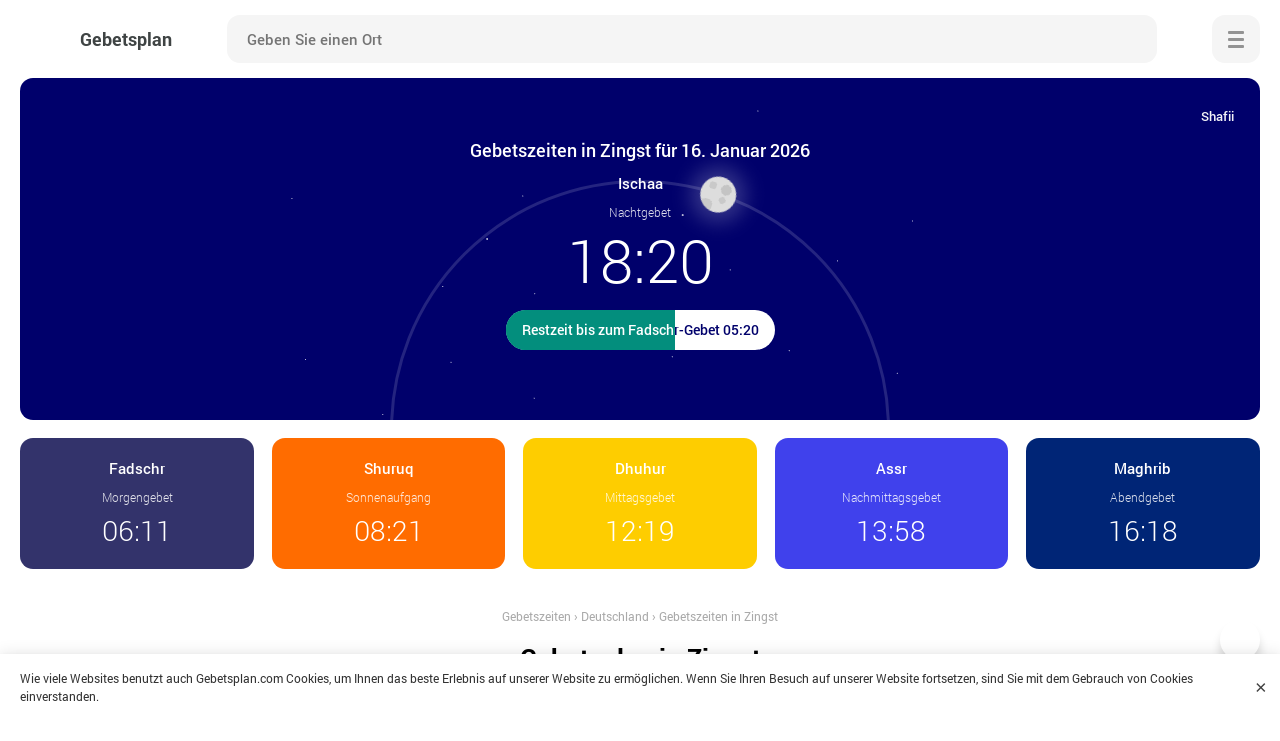

--- FILE ---
content_type: text/html; charset=UTF-8
request_url: https://gebetsplan.com/deutschland/gebetszeiten-in-zingst-2/
body_size: 10473
content:
	<!DOCTYPE html>

<html lang="de" prefix="og: http://ogp.me/ns#" class="no-webgl">
	<head>
		<meta charset="utf-8" />

		<title>Gebetszeiten Zingst für Januar 2026</title>
		<meta name="description" content="Die Gebetszeiten &#x1f6d0; in Zingst, Deutschland für Januar 2026. Die genauen Zeiten jedes Gebetes und die Richtung der Qibla &#x1f54b;" />
		<meta name="keywords" content="" />
				
					<meta name="robots" content="index,follow" />
				
		<style>body{opacity:0;overflow-x:hidden}*,:after,:before{box-sizing:border-box;-moz-box-sizing:border-box;-webkit-box-sizing:border-box}blockquote,body,dd,dl,dt,fieldset,form,h1,h2,h3,h4,h5,h6,input,li,ol,p,pre,td,textarea,th,ul{margin:0;padding:0}body,html{width:100%;height:100%;margin:0;padding:0}@font-face{font-family:robotolight;src:url(//gebetsplan.com/wp-content/themes/prayertime/fonts/roboto/robotolight.woff2) format('woff2');font-style:normal;font-weight:400;font-display:swap}@font-face{font-family:robotomedium;src:url(//gebetsplan.com/wp-content/themes/prayertime/fonts/roboto/robotomedium.woff2) format('woff2');font-style:normal;font-weight:400;font-display:swap}@font-face{font-family:robotoregular;src:url(//gebetsplan.com/wp-content/themes/prayertime/fonts/roboto/robotoregular.woff2) format('woff2');font-style:normal;font-weight:400;font-display:swap}@font-face{font-family:robotobold;src:url(//gebetsplan.com/wp-content/themes/prayertime/fonts/roboto/robotobold.woff2) format('woff2');font-style:normal;font-weight:400;font-display:swap}body{background-color:#fff;font-family:robotoregular;color:#000;font-size:15px;line-height:1.5;overflow-x:hidden;opacity:1}@media screen and (min-width:980px){.wrapper{display:-webkit-flex;display:flex;flex-direction:column}.main{flex:1 0 auto}.container{position:relative;width:100%;max-width:1280px;min-width:980px;padding-right:20px;padding-left:20px;margin-right:auto;margin-left:auto}.header{padding:15px 0;margin-bottom:40px}.header .logotype{display:inline-block;vertical-align:middle;white-space:nowrap;margin-right:40px}.header .logotype span{display:inline-block;vertical-align:middle;font-family:robotobold;color:#3f4444;font-size:18px;margin-left:12px}.header .searchform{width:-moz-calc(100% - 310px);width:-webkit-calc(100% - 310px);width:calc(100% - 310px)}.header .searchform .input{font-size:15px;padding:0 20px}.header .menu{margin-left:40px}.hero{text-align:center;margin-top:-40px}.hero .row{display:flex;display:-webkit-box;display:-webkit-flex;display:-ms-flexbox;flex-flow:row wrap;margin-left:-.7%;margin-right:-.7%}.hero .item{flex:auto;order:2;width:18.6%;display:inline-block;vertical-align:top;overflow:hidden;border-radius:13px;padding-top:20px;padding-bottom:24px;margin:.7%}.hero .item.active{order:1;width:100%;padding-top:60px;padding-bottom:70px;margin:0 .7% .7%}.hero .item .setting-toggle{top:20px;right:20px}.hero .item .name{margin-bottom:12px}.hero .item .name span{margin:10px auto 3px}.hero .item time{position:relative;font-size:28px}.hero .item .circle{bottom:-260px;width:500px;height:500px;margin-left:-250px}.hero .item .deadline,.hero .item .deadline .progress div{font-size:14px;padding:10px 16px 11px}.listing{margin-left:-1%;margin-right:-1%}.listing .card{width:18%;margin:1%}.listing .card .name{font-size:15px}.picture{margin:0 -60px}.product .picture{margin:0}}@media screen and (max-width:979px){.wrapper{max-width:768px;min-width:320px;margin:0 auto}.container{padding-right:15px;padding-left:15px}.header{padding:10px 0;margin-bottom:30px}.header .logotype{margin-right:10px}.header .logotype span{display:none}.header .searchform{width:-moz-calc(100% - 116px);width:-webkit-calc(100% - 116px);width:calc(100% - 116px)}.header .searchform .input{font-size:14px;padding:0 0 0 15px}.header .menu{margin-left:10px}.hero{width:100%;border-radius:0 0 13px 13px;margin-top:-30px;padding:0!important}.hero .item{display:block;padding-top:10px;padding-bottom:10px;padding-right:20px;padding-left:20px}.hero .item.active{text-align:center;padding-top:40px;padding-bottom:70px}.hero .item .setting-toggle{bottom:17px;left:50%;-moz-transform:translate(-50%,0);-ms-transform:translate(-50%,0);-webkit-transform:translate(-50%,0);transform:translate(-50%,0)}.hero .item .name span{margin:5px 0 3px}.hero .item time{position:absolute;top:48%;right:16px;font-size:23px;-moz-transform:translate(0,-50%);-ms-transform:translate(0,-50%);-webkit-transform:translate(0,-50%);transform:translate(0,-50%)}.hero .item.active time{position:relative;top:auto;right:auto;-moz-transform:none;-ms-transform:none;-webkit-transform:none;transform:none}.hero .item .circle{bottom:-250px;width:480px;height:480px;margin-left:-240px}.hero .item .deadline,.hero .item .deadline .progress div{font-size:14px;padding:10px 16px 11px}.breadcrumbs,.meta,.title{text-align:center}.title{margin-left:auto;margin-right:auto}.listing{justify-content:center;margin-left:-1.5%;margin-right:-1.5%}.listing .card{width:47%;margin:15px 1.5% 0}.listing .card .name{font-size:15px}.picture{margin:0 -15px}.picture .caption{margin:0 15px}}@media screen and (max-width:540px){.container{padding-right:10px;padding-left:10px}.hero .item{padding-right:15px;padding-left:15px}.hero .item time{right:12px}.hero .item .circle{bottom:-230px;width:460px;height:460px;margin-left:-230px}.listing .card{width:47%}.picture{margin:0 -10px}.picture .caption{margin:0 10px}}@media screen and (max-width:480px){.hero .item time{font-size:20px}.hero .item .circle{bottom:-210px;width:400px;height:400px;margin-left:-200px}}@media screen and (max-width:420px){.hero .item .circle{bottom:-170px;width:340px;height:340px;margin-left:-160px}}@media screen and (max-width:360px){.header .searchform .input{width:-moz-calc(100% - 48px);width:-webkit-calc(100% - 48px);width:calc(100% - 48px);font-size:13px;padding:0 14px}.header .searchform .submit{width:48px}.hero .item{padding-top:8px;padding-bottom:8px}.hero .item .circle{bottom:-160px;width:300px;height:300px;margin-left:-150px}.hero .item .deadline,.hero .item .deadline .progress div{padding:10px 14px 11px}.listing .card .name{font-size:14px}}@media screen and (max-width:320px){.hero .item .deadline,.hero .item .deadline .progress div{font-size:13px}}.main{display:-webkit-flex;display:flex;flex-direction:column}.content{flex:1 0 auto}.header{background-color:#fff}.header .container{display:-webkit-box;display:-ms-flexbox;display:flex;justify-content:center;align-items:center}.header .logotype:before{content:"";background-size:48px;background-position:center;background-repeat:no-repeat;width:48px;height:48px;display:inline-block;vertical-align:middle}.no-webgl .header .logotype:before{background-image:url(//gebetsplan.com/wp-content/themes/prayertime/images/logo.png)}.webgl .header .logotype:before{background-image:url(//gebetsplan.com/wp-content/themes/prayertime/images/logo.webp)}.header .searchform{position:relative;background-color:#f5f5f5;height:48px;display:inline-block;vertical-align:middle;border:none;line-height:48px;border-radius:13px;margin:0 auto}.header .searchform .input,.header .searchform .submit{width:48px;height:48px;display:inline-block;vertical-align:middle;line-height:48px}.header .searchform .input{background-color:transparent;width:-moz-calc(100% - 48px);width:-webkit-calc(100% - 48px);width:calc(100% - 48px);font-family:robotomedium;border:none;outline:0}.header .searchform .submit{position:relative;background-color:transparent;text-indent:-9999px;text-align:center;cursor:pointer;border:none;outline:0}.header .searchform .submit:after{content:"";position:absolute;top:50%;left:50%;background-repeat:no-repeat;background-position:-20px -16px;background-size:220px 380px;width:20px;height:20px;opacity:.4;-moz-transform:translate(-50%,-50%);-ms-transform:translate(-50%,-50%);-webkit-transform:translate(-50%,-50%);transform:translate(-50%,-50%);-moz-transition:all .5s;-ms-transition:all .5s;-o-transition:all .5s;-webkit-transition:all .5s}.no-webgl .header .searchform .submit:after{background-image:url(//gebetsplan.com/wp-content/themes/prayertime/images/icons/sprite.png)}.webgl .header .searchform .submit:after{background-image:url(//gebetsplan.com/wp-content/themes/prayertime/images/icons/sprite.webp)}.header .searchform .submit:hover:after{opacity:.6}.header .menu{z-index:1002;position:relative;background-color:#f5f5f5;width:48px;height:48px;cursor:pointer;text-indent:-9999px;border-radius:13px;border:none;outline:0}.header .menu.close{background-color:#3c7cf2}.header .menu .menu-inner{position:absolute;top:50%;left:50%;background-color:#939393;width:16px;height:3px;display:block;font-size:0;cursor:pointer;transition:.35s;border-radius:2px;margin:-1px 0 0 -8px}.header .menu.close .menu-inner{background-color:#fff}.header .menu .menu-inner:after,.header .menu .menu-inner:before{content:"";position:absolute;top:0;left:50%;background-color:#939393;width:100%;height:3px;border:none;display:block;border-radius:2px;transition:transform .35s;transform-origin:100% 0}.header .menu.close .menu-inner:after,.header .menu.close .menu-inner:before{background-color:#fff}.header .menu .menu-inner:before{transform:translate(-50%,-7px)}.header .menu .menu-inner:after{transform:translate(-50%,7px)}.header .menu.close .menu-inner:before{transform:translate(-50%,0) rotate(45deg) scaleX(.6)}.header .menu.close .menu-inner:after{transform:translate(-60%,1px) rotate(-45deg) scaleX(.6)}.navigation{-webkit-transform:translate(100%,0);-ms-transform:translate(100%,0);transform:translate(100%,0);-webkit-transform:translate3d(100%,0,0);transform:translate3d(100%,0,0)}.hero{position:relative;overflow:hidden;margin-right:auto;margin-left:auto;margin-bottom:30px}.hero .item{position:relative;overflow:hidden}.hero .item.fajr{background-color:#33336b}.hero .item.shuruk{background-color:#ff6c00}.hero .item.zuhr{background-color:#fecd00}.hero .item.asr{background-color:#4041ec}.hero .item.maghrib{background-color:#002576}.hero .item.isha{background-color:#00006b}.hero .item .setting-toggle{z-index:2;position:absolute;background-color:transparent;height:36px;cursor:pointer;font-family:robotomedium;color:rgba(255,255,255,.95);font-size:13px;border:none;outline:0;padding-left:30px}.hero .item .setting-toggle:after{content:"";position:absolute;top:50%;left:0;background-repeat:no-repeat;background-position:-40px -16px;background-size:220px 380px;width:20px;height:20px;-moz-transform:translate(0,-50%);-ms-transform:translate(0,-50%);-webkit-transform:translate(0,-50%);transform:translate(0,-50%);-moz-transition:all .5s;-ms-transition:all .5s;-o-transition:all .5s;-webkit-transition:all .5s}.no-webgl .hero .item .setting-toggle:after{background-image:url(//gebetsplan.com/wp-content/themes/prayertime/images/icons/sprite.png)}.webgl .hero .item .setting-toggle:after{background-image:url(//gebetsplan.com/wp-content/themes/prayertime/images/icons/sprite.webp)}.hero .item .setting-toggle:hover:after{opacity:.98}.hero .item .settings{display:none;opacity:0}.hero .item h1{z-index:2;position:relative;font-family:robotomedium;color:#fff;font-size:18px;font-weight:400;margin:0 auto 10px}.hero .item .name{z-index:2;position:relative;font-family:robotomedium;color:#fff;font-size:15px;line-height:1.4}.hero .item.active .name{margin-bottom:10px}.hero .item .name span{display:block;font-family:robotolight;color:rgba(255,255,255,.86);font-size:12px}.hero .item time{z-index:2;font-family:robotolight;color:#fff;line-height:1}.hero .item.active time{font-size:60px}.hero .item .deadline{z-index:2;position:relative;background-color:#fff;display:table;overflow:hidden;font-family:robotomedium;line-height:1.4;white-space:nowrap;border-radius:20px;margin:20px auto 0}.hero .item.fajr .deadline{color:#33336b}.hero .item.shuruk .deadline{color:#ff6c00}.hero .item.zuhr .deadline{color:#fecd00}.hero .item.asr .deadline{color:#4041ec}.hero .item.maghrib .deadline{color:#002576}.hero .item.isha .deadline{color:#00006b}.hero .item .deadline .progress,.hero .item .deadline .progress div{position:absolute;top:0;left:0;bottom:0}.hero .item .deadline .progress{background-color:#038e7d;background-image:-webkit-linear-gradient(left,#038e7d 0,#038e7d 75%,#0da38d 80%,#038e7d 85%,#038e7d 100%);background-image:-o-linear-gradient(left,#038e7d 0,#038e7d 75%,#0da38d 80%,#038e7d 85%,#038e7d 100%);background-image:-ms-linear-gradient(left,#038e7d 0,#038e7d 75%,#0da38d 80%,#038e7d 85%,#038e7d 100%);background-image:linear-gradient(to right,#038e7d 0,#038e7d 75%,#0da38d 80%,#038e7d 85%,#038e7d 100%);background-size:800px 40px;overflow:hidden;-webkit-animation:shine 3s linear infinite;-moz-animation:shine 3s linear infinite;animation:shine 3s linear infinite}.hero .item .deadline .progress div{font-family:robotomedium;color:#fff;font-size:14px;line-height:1.4;border-radius:18px}@-webkit-keyframes shine{to{background-position:800px 0}}@-moz-keyframes shine{to{background-position:800px 0}}@keyframes shine{to{background-position:800px 0}}.hero .item .circle{z-index:1;position:absolute;left:50%;display:block}.hero .item .circle:before{z-index:1;content:"";position:absolute;top:0;left:0;width:100%;height:100%;display:block;border:3px solid rgba(255,255,255,.14);border-radius:50%}.hero .item .circle .day,.hero .item .circle .night{z-index:2;position:absolute;top:0;left:0;width:100%;height:100%;border-radius:50%}.hero .item .circle .day:after,.hero .item .circle .night:after{content:"";position:absolute;top:50%;left:0;width:36px;height:36px;border-radius:50%;margin-top:-16px;margin-left:-16px}.hero .item .circle .day:after{background-color:#fecd00;box-shadow:0 0 0 4px rgba(255,255,0,.1);animation:sunshine .8s ease-in-out infinite alternate,move 5s ease-in-out infinite}.hero .item.zuhr .circle .day:after{background-color:#fff}.hero .item .circle .night:after{background-color:#ddd;background-image:radial-gradient(circle,#c4c4c4 50%,transparent 50%),radial-gradient(circle,#c9c9c9 50%,transparent 50%),radial-gradient(circle,#c9c9c9 50%,transparent 50%),radial-gradient(circle,#c9c9c9 50%,transparent 50%);background-size:40% 40%,25% 25%,50% 50%,30% 30%;background-position:20% 20%,65% 30%,120% 100%,20% 80%;background-repeat:no-repeat;box-shadow:0 0 20px 10px rgba(255,255,255,.2);animation:move 5s ease-in-out infinite}.hero .item .circle .night .stars{position:absolute;top:50%;left:50%;width:1px;height:1px;opacity:.95;border-radius:50%;box-shadow:20px 20px #fff,30px -40px #fff,-80px -10px #fff,-30px -100px #fff,-120px -120px #fff,100px -70px #fff,-130px -230px #fff,200px -140px #fff,90px 90px #fff,130px 10px #fff,0 110px #fff,-10px 200px #fff,-100px 140px #fff,-80px 230px #fff,20px -170px #fff,210px -40px #fff,-220px -140px #fff,-180px -40px #fff,-150px 60px #fff,-260px 80px #fff,-190px 180px #fff,60px 250px #fff,120px -170px #fff,120px 180px #fff,250px -100px #fff,180px 80px #fff,10px -260px #fff,-260px -10px #fff,240px 30px #fff,110px -250px #fff,320px -100px #fff,30px 340px #fff,-340px -20px #fff,-280px -200px #fff,-120px 400px #fff}.hero .item .circle .night .stars:after{content:"";position:absolute;top:50%;left:50%;width:2px;height:2px;opacity:.8;border-radius:50%;box-shadow:-220px 20px #fff,-60px -180px #fff,-70px 70px #fff,-140px 200px #fff,70px 20px #fff,190px -120px #fff,150px 160px #fff,270px 20px #fff}@keyframes sunshine{from{box-shadow:rgba(255,255,0,.2) 0 0 0 10px}to{box-shadow:rgba(255,255,0,.2) 0 0 0 17px}}@keyframes move{50%{transform:translateY(-8px)}}.breadcrumbs{color:#aaa;font-size:12px;margin-bottom:15px}.breadcrumbs a{color:#aaa;border-bottom:none}.listing{display:flex;flex-wrap:wrap;align-content:stretch;margin-top:10px;margin-bottom:40px}.listing .card{max-width:227px;display:inline-block;vertical-align:top;text-align:left}.listing .card .thumb{position:relative;display:block;overflow:hidden;margin-bottom:10px}.listing .card .thumb img{width:100%;max-width:100%;max-height:194px}.listing .card .name{display:block;font-family:robotomedium;color:#22292f;line-height:1.4}.listing .card ul{display:block;text-align:left;margin-top:12px}.listing .card ul li{position:relative;display:inline-block;vertical-align:middle}.meta{margin:12px 0 25px}.meta li{position:relative;display:inline-block;vertical-align:middle;color:#8c8c8c;font-size:14px;line-height:18px;margin:5px 0 5px 28px}.post{width:100%;max-width:800px;text-align:center;margin:0 auto 30px}.text{text-align:left}</style>
		<link rel="manifest" href="https://gebetsplan.com/manifest.json">
		
		<meta name="application-name" content="Gebetsplan">
		<meta name="apple-mobile-web-app-title" content="Gebetsplan">
		<meta name="msapplication-starturl" content="/">
		<meta name="msapplication-navbutton-color" content="#ffffff">
		<meta name="theme-color" content="#4041ec">
		<meta name="msapplication-TileColor" content="#4041ec">
		<meta name="msapplication-TileImage" content="https://gebetsplan.com/wp-content/themes/prayertime/images/favicons/ms-icon-144x144.png">
		<meta name="mobile-web-app-capable" content="yes">
		<meta name="apple-mobile-web-app-capable" content="yes">
		<meta name="apple-mobile-web-app-status-bar-style" content="black-translucent">
		<meta name="viewport" content="width=device-width, initial-scale=1, shrink-to-fit=no">
		
		<link rel="shortcut icon" href="https://gebetsplan.com/favicon.ico">		
		<link rel="apple-touch-icon" sizes="57x57" href="https://gebetsplan.com/wp-content/themes/prayertime/images/favicons/apple-icon-57x57.png">
		<link rel="apple-touch-icon" sizes="57x57" href="https://gebetsplan.com/wp-content/themes/prayertime/images/favicons/apple-icon-57x57.png">
		<link rel="apple-touch-icon" sizes="60x60" href="https://gebetsplan.com/wp-content/themes/prayertime/images/favicons/apple-icon-60x60.png">
		<link rel="apple-touch-icon" sizes="72x72" href="https://gebetsplan.com/wp-content/themes/prayertime/images/favicons/apple-icon-72x72.png">
		<link rel="apple-touch-icon" sizes="76x76" href="https://gebetsplan.com/wp-content/themes/prayertime/images/favicons/apple-icon-76x76.png">
		<link rel="apple-touch-icon" sizes="114x114" href="https://gebetsplan.com/wp-content/themes/prayertime/images/favicons/apple-icon-114x114.png">
		<link rel="apple-touch-icon" sizes="120x120" href="https://gebetsplan.com/wp-content/themes/prayertime/images/favicons/apple-icon-120x120.png">
		<link rel="apple-touch-icon" sizes="144x144" href="https://gebetsplan.com/wp-content/themes/prayertime/images/favicons/apple-icon-144x144.png">
		<link rel="apple-touch-icon" sizes="152x152" href="https://gebetsplan.com/wp-content/themes/prayertime/images/favicons/apple-icon-152x152.png">
		<link rel="apple-touch-icon" sizes="180x180" href="https://gebetsplan.com/wp-content/themes/prayertime/images/favicons/apple-icon-180x180.png">
		<link rel="icon" type="image/png" sizes="192x192"  href="https://gebetsplan.com/wp-content/themes/prayertime/images/favicons/android-icon-192x192.png">
		<link rel="icon" type="image/png" sizes="32x32" href="https://gebetsplan.com/wp-content/themes/prayertime/images/favicons/favicon-32x32.png">
		<link rel="icon" type="image/png" sizes="96x96" href="https://gebetsplan.com/wp-content/themes/prayertime/images/favicons/favicon-96x96.png">
		<link rel="icon" type="image/png" sizes="16x16" href="https://gebetsplan.com/wp-content/themes/prayertime/images/favicons/favicon-16x16.png">
		<meta name="google-adsense-account" content="ca-pub-3296271869007470">	
	</head>

	<body>
		
	<div class="wrapper">
		<div class="main">
			<div class="header">
				<div class="container row">
					<a class="logotype" href="https://gebetsplan.com/" title="Gebetsplan">
						<span>Gebetsplan</span>
					</a>
					
					<div class="searchform row">
						<form role="search" method="get" action="https://gebetsplan.com/">
							<input class="input" type="search" id="search" value="" onkeydown="if(event.keyCode==13) return false;" autocomplete="disabled" autocomplete="off" placeholder="Geben Sie einen Ort" name="s" required>
							<button class="submit" type="submit">Suche</button>
						</form>
					</div>
					
					<button class="menu">
						<span class="menu-inner">Menü</span>
					</button>
				</div>
			</div>
							
		
		
		
					
			
	
					
	
		
					
		 
				
		
	
												
	
	<script>
	  var args = ['MWL', 'Shafii'];
	</script>

			<div class="hero container">
			<div class="row">

				<div class="item fajr">
										<div class="name">Fadschr <span>Morgengebet</span></div>
					<time>06:11</time>
					
									</div>
									   
				<div class="item shuruk">
										<div class="name">Shuruq <span>Sonnenaufgang</span></div>
					<time>08:21</time>
					
									</div>
				<div class="item zuhr">
										<div class="name">Dhuhur <span>Mittagsgebet</span></div>
					<time>12:19</time>
					
									</div>
				<div class="item asr">
										<div class="name">Assr <span>Nachmittagsgebet</span></div>
					<time>13:58</time>
					
									</div>
				<div class="item maghrib">
										<div class="name">Maghrib <span>Abendgebet</span></div>
					<time>16:18</time>
					
									</div>
				<div class="item isha active">
				
				
										
						<button class="setting-toggle">Einstellungen</button>
													
						<div class="settings">
							<button type="button" class="setting-close">×</button>
							
							<div class="form">
								<fieldset>
									<label class="form-name" for="method">Rechenmethode</label>
									<select class="select" id="method" name="method" size="1" onchange="changeMethod()">
										<option value="MWL">Muslimischen Weltliga</option>
										<option value="Diyanet">Diyanet</option>
										<option value="Jafari">Ithna Ashari</option>
										<option value="Karachi">Universität der islamischen Wissenschaften, Karachi</option>
										<option value="ISNA">Islamische Gesellschaft von Nordamerika</option>
										<option value="Makkah">Umm Al-Qura Universität, Mekka</option>
										<option value="Egypt">Ägyptische Generalautorität Umfrage</option>
										<option value="Tehran">Institut für Geophysik, Universität Teheran</option>
										<option value="France">Union des Organisationen Islamiques de France</option>
									</select>
								</fieldset>
								
								<fieldset>
									<label class="form-name" for="juristic">Assr Juristic Methode</label>
									<select class="select" id="juristic" name="juristic" size="1" onchange="changeMethod()">
										<option value="Shafii">Shafii</option>
										<option value="Hanafi">Hanafi</option>
									</select>
								</fieldset>
							</div>
						</div>
						
						<h1>Gebetszeiten in Zingst für 16. Januar 2026</h1>
										<div class="name">Ischaa <span>Nachtgebet</span></div>
					<time>18:20</time>
					
											<div class="deadline">
							Restzeit bis zum Fadschr-Gebet 05:20							<div class="progress" style="width:63%;">
								<div>Restzeit bis zum Fadschr-Gebet 05:20</div>
							</div>
						</div>
													<div class="circle">
																									<div class="night" style="-webkit-transform:rotate(107deg);-ms-transform:rotate(107deg);transform: rotate(107deg);"><div class="stars"></div></div>
															</div>
							
									</div>
			</div>
		</div>				
		
	
	<div class="container">
		<div class="post">
			<div class="breadcrumbs" itemscope itemtype="http://schema.org/BreadcrumbList"><span itemprop="itemListElement" itemscope itemtype="http://schema.org/ListItem"><a href="https://gebetsplan.com/" itemprop="item"><span itemprop="name">Gebetszeiten</span></a><meta itemprop="position" content="1" /></span><span> › </span><span itemprop="itemListElement" itemscope itemtype="http://schema.org/ListItem"><a href="https://gebetsplan.com/deutschland/" itemprop="item"><span itemprop="name">Deutschland</span></a><meta itemprop="position" content="2" /></span><span> › </span><span class="current">Gebetszeiten in Zingst</span></div>			
						
				<div class="tables">
					<h2>Gebetsplan in Zingst</h2>
					
					<div class="row">
						<div class="tabs">
							<a href="#week" class="active">Wöchentlich</a>
							<a href="#month">Januar</a>
						</div>
						
						<button class="print" onClick="javascript:print(document);">Ausdrucken</button>
					</div>				

										
										
											
						<table id="week" class="timetable active">	
							<thead>
								<tr>
									<th>Datum</th>
									<th>Fadschr</th>
									<th>Shuruk</th>
									<th>Dhuhur</th>
									<th>Assr</th>
									<th>Maghrib</th>
									<th>Ischaa</th>
								</tr>
							</thead>
							<tbody>
																
																																													
									<tr>
										<td data-label="12 January, Mo">
											<span>12, Mo</span>
										</td>
										<td data-label="Fadschr"><time>06:14</time></td>
										<td data-label="Shuruk"><time>08:25</time></td>
										<td data-label="Dhuhur"><time>12:18</time></td>
										<td data-label="Assr"><time>13:53</time></td>
										<td data-label="Maghrib"><time>16:11</time></td>
										<td data-label="Ischaa"><time>18:15</time></td>
									</tr>
																									
																																													
									<tr>
										<td data-label="13 January, Di">
											<span>13, Di</span>
										</td>
										<td data-label="Fadschr"><time>06:13</time></td>
										<td data-label="Shuruk"><time>08:24</time></td>
										<td data-label="Dhuhur"><time>12:18</time></td>
										<td data-label="Assr"><time>13:54</time></td>
										<td data-label="Maghrib"><time>16:12</time></td>
										<td data-label="Ischaa"><time>18:16</time></td>
									</tr>
																									
																																													
									<tr>
										<td data-label="14 January, Mi">
											<span>14, Mi</span>
										</td>
										<td data-label="Fadschr"><time>06:13</time></td>
										<td data-label="Shuruk"><time>08:23</time></td>
										<td data-label="Dhuhur"><time>12:18</time></td>
										<td data-label="Assr"><time>13:56</time></td>
										<td data-label="Maghrib"><time>16:14</time></td>
										<td data-label="Ischaa"><time>18:18</time></td>
									</tr>
																									
																																													
									<tr>
										<td data-label="15 January, Do">
											<span>15, Do</span>
										</td>
										<td data-label="Fadschr"><time>06:12</time></td>
										<td data-label="Shuruk"><time>08:22</time></td>
										<td data-label="Dhuhur"><time>12:19</time></td>
										<td data-label="Assr"><time>13:57</time></td>
										<td data-label="Maghrib"><time>16:16</time></td>
										<td data-label="Ischaa"><time>18:19</time></td>
									</tr>
																									
																																													
									<tr class="active">
										<td data-label="16 January, Fr">
											<span>16, Fr</span>
										</td>
										<td data-label="Fadschr"><time>06:11</time></td>
										<td data-label="Shuruk"><time>08:21</time></td>
										<td data-label="Dhuhur"><time>12:19</time></td>
										<td data-label="Assr"><time>13:58</time></td>
										<td data-label="Maghrib"><time>16:18</time></td>
										<td data-label="Ischaa"><time>18:20</time></td>
									</tr>
																									
																																													
									<tr>
										<td data-label="17 January, Sa">
											<span>17, Sa</span>
										</td>
										<td data-label="Fadschr"><time>06:10</time></td>
										<td data-label="Shuruk"><time>08:20</time></td>
										<td data-label="Dhuhur"><time>12:19</time></td>
										<td data-label="Assr"><time>14:00</time></td>
										<td data-label="Maghrib"><time>16:19</time></td>
										<td data-label="Ischaa"><time>18:22</time></td>
									</tr>
																									
																																													
									<tr>
										<td data-label="18 January, So">
											<span>18, So</span>
										</td>
										<td data-label="Fadschr"><time>06:10</time></td>
										<td data-label="Shuruk"><time>08:19</time></td>
										<td data-label="Dhuhur"><time>12:20</time></td>
										<td data-label="Assr"><time>14:01</time></td>
										<td data-label="Maghrib"><time>16:21</time></td>
										<td data-label="Ischaa"><time>18:23</time></td>
									</tr>
																								</tbody>
						</table>
						
										
										
										
						<table id="month" class="timetable toprint">	
							<thead>
								<tr>
									<th>Datum</th>
									<th>Fadschr</th>
									<th>Shuruk</th>
									<th>Dhuhur</th>
									<th>Assr</th>
									<th>Maghrib</th>
									<th>Ischaa</th>
								</tr>
							</thead>
							<tbody>
																										
																																				
									<tr>
										<td data-label="01 January, Do">
											<span>01, Do</span>
										</td>
										<td data-label="Fadschr"><time>06:16</time></td>
										<td data-label="Shuruk"><time>08:31</time></td>
										<td data-label="Dhuhur"><time>12:13</time></td>
										<td data-label="Assr"><time>13:40</time></td>
										<td data-label="Maghrib"><time>15:55</time></td>
										<td data-label="Ischaa"><time>18:02</time></td>
									</tr>
																																			
																																				
									<tr>
										<td data-label="02 January, Fr">
											<span>02, Fr</span>
										</td>
										<td data-label="Fadschr"><time>06:16</time></td>
										<td data-label="Shuruk"><time>08:30</time></td>
										<td data-label="Dhuhur"><time>12:13</time></td>
										<td data-label="Assr"><time>13:41</time></td>
										<td data-label="Maghrib"><time>15:56</time></td>
										<td data-label="Ischaa"><time>18:03</time></td>
									</tr>
																																			
																																				
									<tr>
										<td data-label="03 January, Sa">
											<span>03, Sa</span>
										</td>
										<td data-label="Fadschr"><time>06:16</time></td>
										<td data-label="Shuruk"><time>08:30</time></td>
										<td data-label="Dhuhur"><time>12:14</time></td>
										<td data-label="Assr"><time>13:42</time></td>
										<td data-label="Maghrib"><time>15:58</time></td>
										<td data-label="Ischaa"><time>18:04</time></td>
									</tr>
																																			
																																				
									<tr>
										<td data-label="04 January, So">
											<span>04, So</span>
										</td>
										<td data-label="Fadschr"><time>06:16</time></td>
										<td data-label="Shuruk"><time>08:30</time></td>
										<td data-label="Dhuhur"><time>12:14</time></td>
										<td data-label="Assr"><time>13:43</time></td>
										<td data-label="Maghrib"><time>15:59</time></td>
										<td data-label="Ischaa"><time>18:05</time></td>
									</tr>
																																			
																																				
									<tr>
										<td data-label="05 January, Mo">
											<span>05, Mo</span>
										</td>
										<td data-label="Fadschr"><time>06:16</time></td>
										<td data-label="Shuruk"><time>08:29</time></td>
										<td data-label="Dhuhur"><time>12:15</time></td>
										<td data-label="Assr"><time>13:44</time></td>
										<td data-label="Maghrib"><time>16:00</time></td>
										<td data-label="Ischaa"><time>18:06</time></td>
									</tr>
																																			
																																				
									<tr>
										<td data-label="06 January, Di">
											<span>06, Di</span>
										</td>
										<td data-label="Fadschr"><time>06:16</time></td>
										<td data-label="Shuruk"><time>08:29</time></td>
										<td data-label="Dhuhur"><time>12:15</time></td>
										<td data-label="Assr"><time>13:45</time></td>
										<td data-label="Maghrib"><time>16:02</time></td>
										<td data-label="Ischaa"><time>18:08</time></td>
									</tr>
																																			
																																				
									<tr>
										<td data-label="07 January, Mi">
											<span>07, Mi</span>
										</td>
										<td data-label="Fadschr"><time>06:16</time></td>
										<td data-label="Shuruk"><time>08:28</time></td>
										<td data-label="Dhuhur"><time>12:16</time></td>
										<td data-label="Assr"><time>13:47</time></td>
										<td data-label="Maghrib"><time>16:03</time></td>
										<td data-label="Ischaa"><time>18:09</time></td>
									</tr>
																																			
																																				
									<tr>
										<td data-label="08 January, Do">
											<span>08, Do</span>
										</td>
										<td data-label="Fadschr"><time>06:15</time></td>
										<td data-label="Shuruk"><time>08:28</time></td>
										<td data-label="Dhuhur"><time>12:16</time></td>
										<td data-label="Assr"><time>13:48</time></td>
										<td data-label="Maghrib"><time>16:05</time></td>
										<td data-label="Ischaa"><time>18:10</time></td>
									</tr>
																																			
																																				
									<tr>
										<td data-label="09 January, Fr">
											<span>09, Fr</span>
										</td>
										<td data-label="Fadschr"><time>06:15</time></td>
										<td data-label="Shuruk"><time>08:27</time></td>
										<td data-label="Dhuhur"><time>12:16</time></td>
										<td data-label="Assr"><time>13:49</time></td>
										<td data-label="Maghrib"><time>16:06</time></td>
										<td data-label="Ischaa"><time>18:11</time></td>
									</tr>
																																			
																																				
									<tr>
										<td data-label="10 January, Sa">
											<span>10, Sa</span>
										</td>
										<td data-label="Fadschr"><time>06:15</time></td>
										<td data-label="Shuruk"><time>08:27</time></td>
										<td data-label="Dhuhur"><time>12:17</time></td>
										<td data-label="Assr"><time>13:50</time></td>
										<td data-label="Maghrib"><time>16:08</time></td>
										<td data-label="Ischaa"><time>18:12</time></td>
									</tr>
																																			
																																				
									<tr>
										<td data-label="11 January, So">
											<span>11, So</span>
										</td>
										<td data-label="Fadschr"><time>06:14</time></td>
										<td data-label="Shuruk"><time>08:26</time></td>
										<td data-label="Dhuhur"><time>12:17</time></td>
										<td data-label="Assr"><time>13:52</time></td>
										<td data-label="Maghrib"><time>16:09</time></td>
										<td data-label="Ischaa"><time>18:14</time></td>
									</tr>
																																			
																																				
									<tr>
										<td data-label="12 January, Mo">
											<span>12, Mo</span>
										</td>
										<td data-label="Fadschr"><time>06:14</time></td>
										<td data-label="Shuruk"><time>08:25</time></td>
										<td data-label="Dhuhur"><time>12:18</time></td>
										<td data-label="Assr"><time>13:53</time></td>
										<td data-label="Maghrib"><time>16:11</time></td>
										<td data-label="Ischaa"><time>18:15</time></td>
									</tr>
																																			
																																				
									<tr>
										<td data-label="13 January, Di">
											<span>13, Di</span>
										</td>
										<td data-label="Fadschr"><time>06:13</time></td>
										<td data-label="Shuruk"><time>08:24</time></td>
										<td data-label="Dhuhur"><time>12:18</time></td>
										<td data-label="Assr"><time>13:54</time></td>
										<td data-label="Maghrib"><time>16:12</time></td>
										<td data-label="Ischaa"><time>18:16</time></td>
									</tr>
																																			
																																				
									<tr>
										<td data-label="14 January, Mi">
											<span>14, Mi</span>
										</td>
										<td data-label="Fadschr"><time>06:13</time></td>
										<td data-label="Shuruk"><time>08:23</time></td>
										<td data-label="Dhuhur"><time>12:18</time></td>
										<td data-label="Assr"><time>13:56</time></td>
										<td data-label="Maghrib"><time>16:14</time></td>
										<td data-label="Ischaa"><time>18:18</time></td>
									</tr>
																																			
																																				
									<tr>
										<td data-label="15 January, Do">
											<span>15, Do</span>
										</td>
										<td data-label="Fadschr"><time>06:12</time></td>
										<td data-label="Shuruk"><time>08:22</time></td>
										<td data-label="Dhuhur"><time>12:19</time></td>
										<td data-label="Assr"><time>13:57</time></td>
										<td data-label="Maghrib"><time>16:16</time></td>
										<td data-label="Ischaa"><time>18:19</time></td>
									</tr>
																																			
																																				
									<tr class="active">
										<td data-label="16 January, Fr">
											<span>16, Fr</span>
										</td>
										<td data-label="Fadschr"><time>06:11</time></td>
										<td data-label="Shuruk"><time>08:21</time></td>
										<td data-label="Dhuhur"><time>12:19</time></td>
										<td data-label="Assr"><time>13:58</time></td>
										<td data-label="Maghrib"><time>16:18</time></td>
										<td data-label="Ischaa"><time>18:20</time></td>
									</tr>
																																			
																																				
									<tr>
										<td data-label="17 January, Sa">
											<span>17, Sa</span>
										</td>
										<td data-label="Fadschr"><time>06:10</time></td>
										<td data-label="Shuruk"><time>08:20</time></td>
										<td data-label="Dhuhur"><time>12:19</time></td>
										<td data-label="Assr"><time>14:00</time></td>
										<td data-label="Maghrib"><time>16:19</time></td>
										<td data-label="Ischaa"><time>18:22</time></td>
									</tr>
																																			
																																				
									<tr>
										<td data-label="18 January, So">
											<span>18, So</span>
										</td>
										<td data-label="Fadschr"><time>06:10</time></td>
										<td data-label="Shuruk"><time>08:19</time></td>
										<td data-label="Dhuhur"><time>12:20</time></td>
										<td data-label="Assr"><time>14:01</time></td>
										<td data-label="Maghrib"><time>16:21</time></td>
										<td data-label="Ischaa"><time>18:23</time></td>
									</tr>
																																			
																																				
									<tr>
										<td data-label="19 January, Mo">
											<span>19, Mo</span>
										</td>
										<td data-label="Fadschr"><time>06:09</time></td>
										<td data-label="Shuruk"><time>08:18</time></td>
										<td data-label="Dhuhur"><time>12:20</time></td>
										<td data-label="Assr"><time>14:03</time></td>
										<td data-label="Maghrib"><time>16:23</time></td>
										<td data-label="Ischaa"><time>18:25</time></td>
									</tr>
																																			
																																				
									<tr>
										<td data-label="20 January, Di">
											<span>20, Di</span>
										</td>
										<td data-label="Fadschr"><time>06:08</time></td>
										<td data-label="Shuruk"><time>08:16</time></td>
										<td data-label="Dhuhur"><time>12:20</time></td>
										<td data-label="Assr"><time>14:04</time></td>
										<td data-label="Maghrib"><time>16:25</time></td>
										<td data-label="Ischaa"><time>18:26</time></td>
									</tr>
																																			
																																				
									<tr>
										<td data-label="21 January, Mi">
											<span>21, Mi</span>
										</td>
										<td data-label="Fadschr"><time>06:07</time></td>
										<td data-label="Shuruk"><time>08:15</time></td>
										<td data-label="Dhuhur"><time>12:21</time></td>
										<td data-label="Assr"><time>14:06</time></td>
										<td data-label="Maghrib"><time>16:27</time></td>
										<td data-label="Ischaa"><time>18:28</time></td>
									</tr>
																																			
																																				
									<tr>
										<td data-label="22 January, Do">
											<span>22, Do</span>
										</td>
										<td data-label="Fadschr"><time>06:06</time></td>
										<td data-label="Shuruk"><time>08:14</time></td>
										<td data-label="Dhuhur"><time>12:21</time></td>
										<td data-label="Assr"><time>14:07</time></td>
										<td data-label="Maghrib"><time>16:29</time></td>
										<td data-label="Ischaa"><time>18:29</time></td>
									</tr>
																																			
																																				
									<tr>
										<td data-label="23 January, Fr">
											<span>23, Fr</span>
										</td>
										<td data-label="Fadschr"><time>06:05</time></td>
										<td data-label="Shuruk"><time>08:12</time></td>
										<td data-label="Dhuhur"><time>12:21</time></td>
										<td data-label="Assr"><time>14:09</time></td>
										<td data-label="Maghrib"><time>16:31</time></td>
										<td data-label="Ischaa"><time>18:31</time></td>
									</tr>
																																			
																																				
									<tr>
										<td data-label="24 January, Sa">
											<span>24, Sa</span>
										</td>
										<td data-label="Fadschr"><time>06:04</time></td>
										<td data-label="Shuruk"><time>08:11</time></td>
										<td data-label="Dhuhur"><time>12:21</time></td>
										<td data-label="Assr"><time>14:10</time></td>
										<td data-label="Maghrib"><time>16:33</time></td>
										<td data-label="Ischaa"><time>18:32</time></td>
									</tr>
																																			
																																				
									<tr>
										<td data-label="25 January, So">
											<span>25, So</span>
										</td>
										<td data-label="Fadschr"><time>06:03</time></td>
										<td data-label="Shuruk"><time>08:09</time></td>
										<td data-label="Dhuhur"><time>12:22</time></td>
										<td data-label="Assr"><time>14:12</time></td>
										<td data-label="Maghrib"><time>16:34</time></td>
										<td data-label="Ischaa"><time>18:34</time></td>
									</tr>
																																			
																																				
									<tr>
										<td data-label="26 January, Mo">
											<span>26, Mo</span>
										</td>
										<td data-label="Fadschr"><time>06:02</time></td>
										<td data-label="Shuruk"><time>08:08</time></td>
										<td data-label="Dhuhur"><time>12:22</time></td>
										<td data-label="Assr"><time>14:13</time></td>
										<td data-label="Maghrib"><time>16:36</time></td>
										<td data-label="Ischaa"><time>18:36</time></td>
									</tr>
																																			
																																				
									<tr>
										<td data-label="27 January, Di">
											<span>27, Di</span>
										</td>
										<td data-label="Fadschr"><time>06:01</time></td>
										<td data-label="Shuruk"><time>08:06</time></td>
										<td data-label="Dhuhur"><time>12:22</time></td>
										<td data-label="Assr"><time>14:15</time></td>
										<td data-label="Maghrib"><time>16:38</time></td>
										<td data-label="Ischaa"><time>18:37</time></td>
									</tr>
																																			
																																				
									<tr>
										<td data-label="28 January, Mi">
											<span>28, Mi</span>
										</td>
										<td data-label="Fadschr"><time>05:59</time></td>
										<td data-label="Shuruk"><time>08:05</time></td>
										<td data-label="Dhuhur"><time>12:22</time></td>
										<td data-label="Assr"><time>14:16</time></td>
										<td data-label="Maghrib"><time>16:40</time></td>
										<td data-label="Ischaa"><time>18:39</time></td>
									</tr>
																																			
																																				
									<tr>
										<td data-label="29 January, Do">
											<span>29, Do</span>
										</td>
										<td data-label="Fadschr"><time>05:58</time></td>
										<td data-label="Shuruk"><time>08:03</time></td>
										<td data-label="Dhuhur"><time>12:22</time></td>
										<td data-label="Assr"><time>14:18</time></td>
										<td data-label="Maghrib"><time>16:42</time></td>
										<td data-label="Ischaa"><time>18:41</time></td>
									</tr>
																																			
																																				
									<tr>
										<td data-label="30 January, Fr">
											<span>30, Fr</span>
										</td>
										<td data-label="Fadschr"><time>05:57</time></td>
										<td data-label="Shuruk"><time>08:02</time></td>
										<td data-label="Dhuhur"><time>12:23</time></td>
										<td data-label="Assr"><time>14:20</time></td>
										<td data-label="Maghrib"><time>16:44</time></td>
										<td data-label="Ischaa"><time>18:42</time></td>
									</tr>
																																			
																																				
									<tr>
										<td data-label="31 January, Sa">
											<span>31, Sa</span>
										</td>
										<td data-label="Fadschr"><time>05:55</time></td>
										<td data-label="Shuruk"><time>08:00</time></td>
										<td data-label="Dhuhur"><time>12:23</time></td>
										<td data-label="Assr"><time>14:21</time></td>
										<td data-label="Maghrib"><time>16:46</time></td>
										<td data-label="Ischaa"><time>18:44</time></td>
									</tr>
																								</tbody>
						</table>
						
									</div>
			
						
			<div class="text">
									<p>Am liebsten ist Allah das rechtzeitig und richtig verrichtete Gebet. Jedes der fünf Pflichtgebete ist für bestimmte Zeit vorgeschrieben. Die Gebetszeiten richten sich nach der Position der Sonne am Himmel. Die Zeiten des Sonnenaufgangs und des Sonnenuntergangs variieren je nach geographischen Koordinaten eines Ortes.</p>

					<p>Unsere Internetseite hilft den in Zingst lebenden Muslimen, die Gebetszeiten und die Gebetsrichtung für die fünf obligatorischen Gebete genau zu bestimmen. Das sind Fadschr (Morgengebet), Shuruq (Mittagsgebet), Dhuhur (Nachmittagsgebet), Maghrib (Abendgebet) und Ischaa (Nachtgebet).</p>

					<p>In der Tabelle sind die Gebetszeiten in Zingst für heute, die laufende Woche und alle nachfolgenden Tage des aktuellen Monats (Januar 2026) wiedergegeben. Die Internetseite benutzt die Berechnungsmethode der Geistlichen Verwaltung der Muslimischen Weltliga, die Shafii Madhhab befolgt. Sie können aber eine andere Methode oder eine andere Rechtsschule auswählen. Klicken Sie dazu bitte auf das weiße Symbol in der rechten oberen Ecke der Seite.</p>

					<p>Die interaktive Landkarte, die sich direkt unter der Tabelle befindet, hilft Ihnen dabei, die Gebetsrichtung zu ermitteln. Geben Sie oben in das Suchfeld die Adresse in Zingst ein, wo Sie wohnen oder arbeiten. Die blaue Linie auf der Karte wird die vorgeschriebene Richtung zur Kaaba zeigen.</p>
							</div>
			
			<div class="qibla">
				<div class="loader"></div>
				<div id="map" class="map"></div>
			</div>
						
						
			
			<div class="social row">
				<button class="fb" data-type="fb" title="Facebook">Facebook</button>
				<button class="tw" data-type="tw" title="Twitter">Twitter</button>
			</div>
			
			

	<div class="title">Kommentare <span>0</span></div>
	
	<div id="respond">
		<form class="form" action="https://gebetsplan.com/wp-comments-post.php" method="post" id="commentform">
			<fieldset>
				<input class="input" type="text" name="author" id="author" placeholder="Name" value="" size="22" tabindex="1" maxlength="64" required>
			</fieldset>
			
			<fieldset>
				<input class="input" type="text" name="email" id="email" placeholder="Email" value="" size="30" tabindex="2" maxlength="64" required>
			</fieldset>

			<fieldset>
				<textarea class="textarea" name="comment" id="comment" placeholder="Kommentar" cols="100" rows="4" tabindex="3" required></textarea>
			</fieldset>
					
			<button type="submit" name="submit" id="submit" class="button">Abschicken</button>
			<button id="cancel-comment-reply-link" class="cancelreply button" style="display:none;">Antworten abbrechen</button>
			
			<input type='hidden' name='comment_post_ID' value='11379' id='comment_post_ID' />
<input type='hidden' name='comment_parent' id='comment_parent' value='0' />
			<p style="display: none;"><input type="hidden" id="akismet_comment_nonce" name="akismet_comment_nonce" value="872e9350d2" /></p><input type="hidden" id="ak_js" name="ak_js" value="24"/><textarea name="ak_hp_textarea" cols="45" rows="8" maxlength="100" style="display: none !important;"></textarea>		</form>
	</div>


		</div>
		
																
		
												<div class="title">Städte in der Nähe Zingst</div>
				<div class="listing row">
																<div class="card time">
	<a class="thumb" href="https://gebetsplan.com/deutschland/gebetszeiten-in-pruchten/" title="Gebetszeiten in Pruchten">
					<span class="nophoto"></span>
			</a>
	
	
	<a class="name" href="https://gebetsplan.com/deutschland/gebetszeiten-in-pruchten/" title="Gebetszeiten in Pruchten">Pruchten</a>
</div>																<div class="card time">
	<a class="thumb" href="https://gebetsplan.com/deutschland/gebetszeiten-in-bresewitz/" title="Gebetszeiten in Bresewitz">
					<span class="nophoto"></span>
			</a>
	
	
	<a class="name" href="https://gebetsplan.com/deutschland/gebetszeiten-in-bresewitz/" title="Gebetszeiten in Bresewitz">Bresewitz</a>
</div>																<div class="card time">
	<a class="thumb" href="https://gebetsplan.com/deutschland/gebetszeiten-in-viehhof/" title="Gebetszeiten in Viehhof">
					<span class="nophoto"></span>
			</a>
	
	
	<a class="name" href="https://gebetsplan.com/deutschland/gebetszeiten-in-viehhof/" title="Gebetszeiten in Viehhof">Viehhof</a>
</div>																<div class="card time">
	<a class="thumb" href="https://gebetsplan.com/deutschland/gebetszeiten-in-muggenburg/" title="Gebetszeiten in Müggenburg">
					<span class="nophoto"></span>
			</a>
	
	
	<a class="name" href="https://gebetsplan.com/deutschland/gebetszeiten-in-muggenburg/" title="Gebetszeiten in Müggenburg">Müggenburg</a>
</div>																<div class="card time">
	<a class="thumb" href="https://gebetsplan.com/deutschland/gebetszeiten-in-klein-kirr/" title="Gebetszeiten in Klein Kirr">
					<span class="nophoto"></span>
			</a>
	
	
	<a class="name" href="https://gebetsplan.com/deutschland/gebetszeiten-in-klein-kirr/" title="Gebetszeiten in Klein Kirr">Klein Kirr</a>
</div>																<div class="card time">
	<a class="thumb" href="https://gebetsplan.com/deutschland/gebetszeiten-in-jagdhaus/" title="Gebetszeiten in Jagdhaus">
					<span class="nophoto"></span>
			</a>
	
	
	<a class="name" href="https://gebetsplan.com/deutschland/gebetszeiten-in-jagdhaus/" title="Gebetszeiten in Jagdhaus">Jagdhaus</a>
</div>																<div class="card time">
	<a class="thumb" href="https://gebetsplan.com/deutschland/gebetszeiten-in-gutgluck/" title="Gebetszeiten in Gutglück">
					<span class="nophoto"></span>
			</a>
	
	
	<a class="name" href="https://gebetsplan.com/deutschland/gebetszeiten-in-gutgluck/" title="Gebetszeiten in Gutglück">Gutglück</a>
</div>																<div class="card time">
	<a class="thumb" href="https://gebetsplan.com/deutschland/gebetszeiten-in-gros-kirr/" title="Gebetszeiten in Groß Kirr">
					<span class="nophoto"></span>
			</a>
	
	
	<a class="name" href="https://gebetsplan.com/deutschland/gebetszeiten-in-gros-kirr/" title="Gebetszeiten in Groß Kirr">Groß Kirr</a>
</div>																<div class="card time">
	<a class="thumb" href="https://gebetsplan.com/deutschland/gebetszeiten-in-bodstedt/" title="Gebetszeiten in Bodstedt">
					<span class="nophoto"></span>
			</a>
	
	
	<a class="name" href="https://gebetsplan.com/deutschland/gebetszeiten-in-bodstedt/" title="Gebetszeiten in Bodstedt">Bodstedt</a>
</div>																<div class="card time">
	<a class="thumb" href="https://gebetsplan.com/deutschland/gebetszeiten-in-barth/" title="Gebetszeiten in Barth">
					<span class="nophoto"></span>
			</a>
	
	
	<a class="name" href="https://gebetsplan.com/deutschland/gebetszeiten-in-barth/" title="Gebetszeiten in Barth">Barth</a>
</div>									</div>
						
					</div>

			</div>
			
			<div itemscope itemtype="http://schema.org/WPFooter" class="footer">	
				<div class="container">
					<div class="row">
						<div class="col">
							<span>© 2020 - <span itemprop="copyrightYear">2026</span> </span><a href="https://gebetsplan.com/" title="Gebetsplan">Gebetsplan</a>
						</div>
						
						<div class="col">
							<ul><li><a itemprop="url"  href="https://gebetsplan.com/kontakt/">Kontakt</a></li>
<li><a itemprop="url"  href="https://gebetsplan.com/sitemap/">Sitemap</a></li>
</ul>						</div>
					</div>
				</div>
			</div>
		</div>
		
		<div class="navigation" itemscope itemtype="http://schema.org/SiteNavigationElement">
			<div class="inner">
				<div class="item">
					<div class="name">Beliebte Städte</div>
										<ul><li><a itemprop="url"  href="https://gebetsplan.com/deutschland/gebetszeiten-in-berlin/">Berlin</a></li>
<li><a itemprop="url"  href="https://gebetsplan.com/deutschland/gebetszeiten-in-hamburg/">Hamburg</a></li>
<li><a itemprop="url"  href="https://gebetsplan.com/deutschland/gebetszeiten-in-koeln/">Köln</a></li>
<li><a itemprop="url"  href="https://gebetsplan.com/deutschland/gebetszeiten-in-muenchen/">München</a></li>
<li><a itemprop="url"  href="https://gebetsplan.com/deutschland/gebetszeiten-in-frankfurt-am-main/">Frankfurt am Main</a></li>
<li><a itemprop="url"  href="https://gebetsplan.com/deutschland/gebetszeiten-in-stuttgart/">Stuttgart</a></li>
<li><a itemprop="url"  href="https://gebetsplan.com/deutschland/gebetszeiten-in-duesseldorf/">Düsseldorf</a></li>
<li><a itemprop="url"  href="https://gebetsplan.com/deutschland/gebetszeiten-in-leipzig/">Leipzig</a></li>
<li><a itemprop="url"  href="https://gebetsplan.com/deutschland/gebetszeiten-in-dortmund/">Dortmund</a></li>
<li><a itemprop="url"  href="https://gebetsplan.com/deutschland/gebetszeiten-in-bremen/">Bremen</a></li>
<li><a itemprop="url"  href="https://gebetsplan.com/deutschland/gebetszeiten-in-dresden/">Dresden</a></li>
<li><a itemprop="url"  href="https://gebetsplan.com/deutschland/gebetszeiten-in-hannover/">Hannover</a></li>
<li><a itemprop="url"  href="https://gebetsplan.com/deutschland/gebetszeiten-in-nurnberg/">Nurnberg</a></li>
<li><a itemprop="url"  href="https://gebetsplan.com/deutschland/gebetszeiten-in-duisburg/">Duisburg</a></li>
<li><a itemprop="url"  href="https://gebetsplan.com/deutschland/gebetszeiten-in-bochum/">Bochum</a></li>
</ul>				</div>
			</div>
		</div>
		
		<button class="scrolltop">Zurück nach oben</button>
		
		<div id="cookies" class="cookies">
			<div class="container">
				<p>Wie viele Websites benutzt auch Gebetsplan.com Cookies, um Ihnen das beste Erlebnis auf unserer Website zu ermöglichen. Wenn Sie Ihren Besuch auf unserer Website fortsetzen, sind Sie mit dem Gebrauch von Cookies einverstanden.</p>
				<button type="button" class="close">×</button>
			</div>
		</div>
				
		<link rel="stylesheet" href="https://gebetsplan.com/wp-content/themes/prayertime/style.css" media="all" />
		<link rel="stylesheet" href="https://gebetsplan.com/wp-content/themes/prayertime/print.css" media="print" />
		
		<script src="https://gebetsplan.com/wp-content/themes/prayertime/js/jquery.js"></script>
		<script async src="https://gebetsplan.com/wp-content/themes/prayertime/js/lazysizes.js"></script>
		<script async src="https://gebetsplan.com/wp-content/themes/prayertime/js/common.js"></script>		
		
							
						
												
									<script>var qiblaMap,spinner=$(".qibla").children(".loader"),check_if_load=!1;function init(){qiblaMap=new ymaps.Map("map",{center:[54.433333,12.683333],zoom:9},{searchControlProvider:"yandex#search"}),myPlacemark=new ymaps.Placemark(qiblaMap.getCenter(),{},{draggable:!0}),myPlacemark2=new ymaps.Placemark([21.4225,39.8262],{},{draggable:!0}),qiblaMap.geoObjects.add(myPlacemark).add(myPlacemark2);var n=new ymaps.Polyline([myPlacemark.geometry.getCoordinates(),myPlacemark2.geometry.getCoordinates()]);qiblaMap.geoObjects.add(n),myPlacemark.geometry.events.add("change",function(e){var a=e.get("newCoordinates");n.geometry.set(0,a)}),myPlacemark2.geometry.events.add("change",function(e){var a=e.get("newCoordinates");n.geometry.set(1,a)}),waitForTilesLoad(qiblaMap.layers.get(0).get(0)).then(function(){spinner.removeClass("active")})}function waitForTilesLoad(o){return new ymaps.vow.Promise(function(e,a){var n=getTileContainer(o),t=!0;n.tiles.each(function(e,a){e.isReady()||(t=!1)}),t?e():n.events.once("ready",function(){e()})})}function getTileContainer(e){for(var a in e)if(e.hasOwnProperty(a)&&(e[a]instanceof ymaps.layer.tileContainer.CanvasContainer||e[a]instanceof ymaps.layer.tileContainer.DomContainer))return e[a];return null}function loadScript(e,a){var n=document.createElement("script");n.readyState?n.onreadystatechange=function(){"loaded"!=n.readyState&&"complete"!=n.readyState||(n.onreadystatechange=null,a())}:n.onload=function(){a()},n.src=e,document.getElementsByTagName("head")[0].appendChild(n)}var ymap=function(){$(window).on("load scroll",function(){var e=$(".qibla").offset().top;$(window).scrollTop()>=e-300&&(check_if_load||(check_if_load=!0,spinner.addClass("active"),loadScript("https://api-maps.yandex.ru/2.1/?lang=de_DE&amp;loadByRequire=1",function(){ymaps.load(init)})))})};$(function(){ymap()});</script>			
								
				<script>
					document.onreadystatechange = () => {
						if (!"".length && localStorage.getItem('method')) {
							var method = localStorage.getItem('method');
							var juristic = localStorage.getItem('juristic');
							document.location = "?method=" + method + "&juristic=" + juristic;
							return;
						}
						if (document.readyState === 'complete') {
							$("#method option[value='"+args[0]+"']").attr("selected", "selected");
							$("#juristic option[value='"+args[1]+"']").attr("selected", "selected");
							$(".setting-toggle").html($("#juristic option[value='"+args[1]+"']").text());
						}
					};

					function changeMethod() {
						var method = $("#method option:selected").val();
						var juristic = $("#juristic option:selected").val();
						localStorage.setItem('method', method);
						localStorage.setItem('juristic', juristic);
						document.location = "?method=" + method + "&juristic=" + juristic;
					}
				</script>
						
							<script async src="https://gebetsplan.com/wp-content/themes/prayertime/js/comments.js"></script>
									<script async src="https://gebetsplan.com/wp-includes/js/comment-reply.min.js"></script>
											
		<script>
			var domain = window.location.hostname;
			
			setTimeout(function() {
				$.getScript('//' + domain + '/wp-content/themes/prayertime/js/modernizr.js');
				$.getScript('//' + domain + '/wp-content/themes/prayertime/js/jquery-ui.js');
				$.getScript('//' + domain + '/wp-content/themes/prayertime/js/social.js');
				$.getScript('//' + domain + '/wp-content/themes/prayertime/js/cookie.js');
			}, 700);
			
			setTimeout(function() {			
				$('#search').click(function() {
					$(this).autocomplete({
						minLength: 1,
						source: '//' + domain + '/wp-content/themes/prayertime/core/city.php?search_city=name',
						minLength: 2,
						select: function(event, ui) {
							window.location="/?s="+encodeURIComponent(ui.item.value)
						}
					});
				});
				
				var cookies = $.cookie('cookies')
				if(cookies !=='none'){ 
					$('#cookies').show();
				} 
				
				$('#cookies .close').click(function() {
					$('#cookies').hide();
					$.cookie('cookies', 'none', { 
						expires: 7
					}); 
				}); 
				
				if ('serviceWorker' in navigator) {
					navigator.serviceWorker.register('/sw.js')
						.then(() => navigator.serviceWorker.ready.then((worker) => {
						worker.sync.register('syncdata');
					}))
					.catch((err) => console.log(err));
				}
			}, 1500);
		</script>	
	</body>
</html>